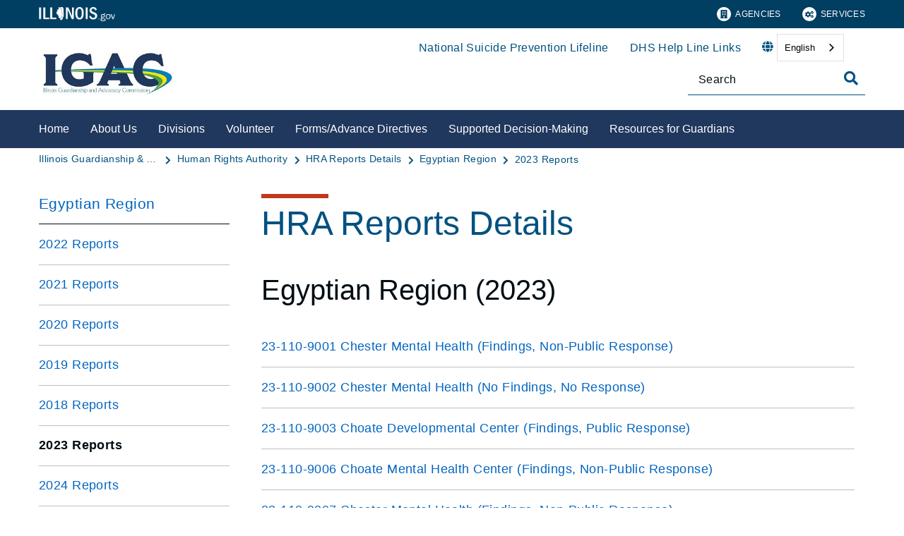

--- FILE ---
content_type: text/html;charset=utf-8
request_url: https://gac.illinois.gov/hra/hra-reports-details/egyptian-region/2023.html
body_size: 11137
content:

<!DOCTYPE HTML>
<html lang="en">
    <head>
   <meta charset="UTF-8"/>


<meta name="template" content="Left Navigation Page"/>
<meta name="viewport" content="width=device-width, initial-scale=1"/>
<meta http-equiv="Last-Modified" content="24-03-2023 06:13:09"/>

<meta http-equiv="X-UA-Compatible" content="ie=edge"/>

<!-- The Twitter meta tags-->
<meta name="twitter:card" content="summary"/>
<meta name="twitter:url" content="https://gac.illinois.gov/hra/hra-reports-details/egyptian-region/2023.html"/>
<meta name="twitter:title" content="2023 Reports "/>

<!-- The Open Graph meta tags -->
<meta property="og:url" content="https://gac.illinois.gov/hra/hra-reports-details/egyptian-region/2023.html"/>
<meta property="og:type" content="agency-left-navigation-page"/>
<meta property="og:title" content="2023 Reports "/>


<meta property="og:locale" content="en"/>

   <title>2023 Reports </title>
   <link rel="canonical" href="https://gac.illinois.gov/hra/hra-reports-details/egyptian-region/2023.html"/>
   <!--Preconnect and DNS-Prefetch to improve page load time. -->
<link rel="preconnect" href="//dpm.demdex.net"/>
<link rel="preconnect" href="//fast.stateofil.demdex.net"/>
<link rel="preconnect" href="//stateofil.demdex.net"/>
<link rel="preconnect" href="//stateofil.tt.omtrdc.net"/>
<link rel="preconnect" href="//smetrics.il.gov.sc.omtrdc.net"/>
<link rel="preconnect" href="//metrics.il.gov.sc.omtrdc.net"/>
<!--/Preconnect and DNS-Prefetch-->
   

   
	<script>
	var mode =  true;
	var servername = "";
	const headers = {};
    var name = htmlDecode("Guardianship &amp; Advocacy Commission:2023 Reports ");
    var pageName = htmlDecode("2023 Reports ");
    var siteSection1 = htmlDecode("Illinois Guardianship &amp; Advocacy Commission");
    var siteSection2 = htmlDecode("Human Rights Authority");
    var siteSection3 = htmlDecode("HRA Reports Details");
    var siteSection4 = htmlDecode("Egyptian Region");
	window.adobeDataLayer = window.adobeDataLayer || [];
	xmlhttp = new XMLHttpRequest();
	xmlhttp.open("HEAD", document.URL, true);
	xmlhttp.onreadystatechange = function() {
		if (xmlhttp.readyState == 4) {
			xmlhttp.getAllResponseHeaders().trim().split(/[\r\n]+/).map(value => value.split(/: /)).forEach(keyValue => {
			headers[keyValue[0].trim()] = keyValue[1].trim();
			});
		if (headers.hasOwnProperty("x-dispatcher")) {
			servername=headers["x-dispatcher"];
			window.adobeDataLayer.push({
				"event": "Page Loaded",
				"xdm": {
					"web": {
						"webPageDetails": {
							"server": servername
                            }
                        }
                    }
                });
			}    
		}
	}    
	xmlhttp.send();
	window.adobeDataLayer.push({
		"event": "Page Loaded",
		"xdm": {
			"web": {
				"webPageDetails": {
					"siteSection": "gac", //home is for the root directory
					"language": "en",
					"name": name, //name is [directory level 1]:[page title]
					"pageType": "agency-left-navigation-page", //the template name or id
					"server": servername,
					"pageName": pageName,
					"ErrorPage": "", // incase of 404 error page only
					"publishDate": "03/24/2023",
					"originalPublishDate": "01/16/2026",
					"errorCode": "",
					"contentType":"",
					"errorType": "",
				},
				"category": {
					"siteSection1": siteSection1,
					"siteSection2": siteSection2,
					"siteSection3": siteSection3,
					"siteSection4": siteSection4

				},
				"aem": {
					"environment": "prod",
					"authorVsPublish": "publish",
					"version": "6.5.21.0",
					"buildDate": "2025-10-22T17:56:48Z",
					"authorId": "anonymous",
					"previewMode": mode

				}
			}
		}
	});
	
	// Function to decode the encoded html String
	function htmlDecode(input) {
	    if (input) {
	        var doc = new DOMParser().parseFromString(input, "text/html");
	        return doc.documentElement.textContent;
	    } else {
	        return "";
	    }
	}

	</script>
   <script>
      //(function(g,b,d,f){(function(a,c,d){if(a){var e=b.createElement("style");e.id=c;e.innerHTML=d;a.appendChild(e)}})(b.getElementsByTagName("head")[0],"at-body-style",d);setTimeout(function(){var a=b.getElementsByTagName("head")[0];if(a){var c=b.getElementById("at-body-style");c&&a.removeChild(c)}},f)})(window,document,"body {opacity: 0 !important}",3E3);
   </script>

	
	   
	



	   


	   


	   


	   
	    <script src="//assets.adobedtm.com/c318d2739692/7710421a8ac1/launch-eae2ed0f1b30.min.js" async></script>
	   


   

    
    
<link rel="stylesheet" href="/etc.clientlibs/soi/components/content/v1/column-control/clientlibs.min.2ab879f828ba72e740aa98f5e369863a.css" type="text/css">
<link rel="stylesheet" href="/etc.clientlibs/soi/clientlibs/clientlib-base.min.c3650e3f6e621da09287c84cdbb73bc4.css" type="text/css">
<link rel="stylesheet" href="/etc.clientlibs/soi/clientlibs/clientlib-site.min.2451f6d09bef140b983959475731d579.css" type="text/css">



    
        
    
<link rel="stylesheet" href="/etc.clientlibs/soi/clientlibs/clientlib-theme-1.min.370e6718906fc9e7d4960168d7507e83.css" type="text/css">



    
    
    <!--
    THIS IS WHERE CUSTOM CODE GOES, BASED ON AGENCY PATH
    -->
    <!-- custom stylesheet linked -->
    <!-- Custom Agency Path: This containing page to agency page to dam address-->
    
        <link rel="stylesheet" href="/content/dam/soi/en/web/gac/resources/css/custom.css" type="text/css"/>
    
    <!-- custom stylesheet included -->   


   
    
    

    

    
    
    

   
   <link rel="shortcut icon" href="/content/dam/soi/en/web/coronavirus/images/icons/favicon.ico"/>
</head>
    <body class="agency-left-navigation-page page basicpage" id="agency-left-navigation-page-e2a7669e54" data-cmp-data-layer-enabled>
        <script>
          window.adobeDataLayer = window.adobeDataLayer || [];
          adobeDataLayer.push({
              page: JSON.parse("{\x22agency\u002Dleft\u002Dnavigation\u002Dpage\u002De2a7669e54\x22:{\x22@type\x22:\x22soi\/components\/structure\/agency\u002Dleft\u002Dnavigation\u002Dpage\x22,\x22repo:modifyDate\x22:\x222026\u002D01\u002D16T14:06:57Z\x22,\x22dc:title\x22:\x222023 Reports \x22,\x22xdm:template\x22:\x22\/conf\/soi\/settings\/wcm\/templates\/agency\u002Dleft\u002Dnavigation\u002Dpage\x22,\x22xdm:language\x22:\x22en\x22,\x22xdm:tags\x22:[],\x22repo:path\x22:\x22\/content\/soi\/gac\/en\/hra\/hra\u002Dreports\u002Ddetails\/egyptian\u002Dregion\/2023.html\x22}}"),
              event:'cmp:show',
              eventInfo: {
                  path: 'page.agency\u002Dleft\u002Dnavigation\u002Dpage\u002De2a7669e54'
              }
          });
        </script>
        
        
            

  <div class="cmp-page__skiptomaincontent">
 <a class="cmp-page__skiptomaincontent-link" href="#main">Skip to main content</a>
</div>

    




            



            <main class="soi-base">
   <div class="soi-container">
      <div class="template__placeholder template__placeholder--content">
         


<div class="aem-Grid aem-Grid--12 aem-Grid--default--12 ">
    
    <div class="experiencefragment container--full-width aem-GridColumn aem-GridColumn--default--12">
<div id="experiencefragment-c537a48acd" class="cmp-experiencefragment cmp-experiencefragment--global-header">


    
   <div class="cmp-container " style="height: auto;">
      <div class="cmp-container__mobile " style="height: auto;">
         


<div class="aem-Grid aem-Grid--12 aem-Grid--default--12 ">
    
    <div class="global-header aem-GridColumn--default--none aem-GridColumn aem-GridColumn--default--12 aem-GridColumn--offset--default--0">
   <header class="global-header logo class" id="logo">
      <div class="cmp-global-header">
         <div class="cmp-global-header__container">
            <a href="https://www.illinois.gov" class="cmp-global-header__logo">
            <img src="/content/dam/soi/en/web/global/images/logos/header-logo.svg" alt="Illinois.gov"/>
            </a>
            <ul class="cmp-global-header__nav">
               
                  <li class="cmp-global-header__nav-item">
                     <a class="cmp-global-header__nav-item-link undefined" href="https://www.illinois.gov/search-results.html?contentType=agency" aria-label="Agencies" target="_blank">
                     <img src="/content/dam/soi/en/web/global/images/icons/agency-icon.svg" alt=""/>
                     Agencies</a>
                  </li>
               
                  <li class="cmp-global-header__nav-item">
                     <a class="cmp-global-header__nav-item-link undefined" href="https://www.illinois.gov/search-results.html?contentType=service" aria-label="Services" target="_blank">
                     <img src="/content/dam/soi/en/web/global/images/icons/service-icon.svg" alt=""/>
                     Services</a>
                  </li>
               
            </ul>
         </div>
      </div>
   </header>


    
</div>
<div class="container responsivegrid aem-GridColumn aem-GridColumn--default--12">

    
   <div class="cmp-container " style="height: auto;">
      <div class="cmp-container__mobile " style="height: auto;">
         


<div class="aem-Grid aem-Grid--12 aem-Grid--default--12 ">
    
    
    
</div>

      </div>
   </div>

    
</div>

    
</div>

      </div>
   </div>

    
</div>

    
</div>
<div class="experiencefragment container--full-width aem-GridColumn aem-GridColumn--default--12">
<div id="experiencefragment-5da3ac5e3d" class="cmp-experiencefragment cmp-experiencefragment--global-alert">


    
   <div class="cmp-container " style="height: auto;background-color: rgba(127,127,127,0);">
      <div class="cmp-container__mobile " style="height: auto;background-color: rgba(127,127,127,0);">
         


<div class="aem-Grid aem-Grid--12 aem-Grid--default--12 ">
    
    <div class="global-alert aem-GridColumn--default--hide aem-GridColumn aem-GridColumn--default--12 aem-GridColumn--offset--default--0">

    
</div>

    
</div>

      </div>
   </div>

    
</div>

    
</div>
<div class="agency-header aem-GridColumn aem-GridColumn--default--12">
    



<div class="  agency-header--navigation-white-text">
   
   <!-- Set background color from color picker -->
   <div class="cmp-agency-header" style="background-color: #FFFFFF;" data-disable-sticky="false">
      <div class="container container--padding-left-right responsivegrid aem-GridColumn  aem-GridColumn--default--12 ">
         <div class="cmp-container">
            <div class="cmp-container__mobile">
               <div class="aem-Grid aem-Grid--12 aem-Grid--default--12 ">
                  <div class="cmp-agency-header__header">
                     <div class="cmp-agency-header__wrapper">
                        
                        <a href="/" class="cmp-agency-header__logo-link"> <img src="/content/dam/soi/en/web/gac/publishingimages/capture.jpg" alt="State of Illinois Guardianship &amp; Advocacy Commission" class="cmp-agency-header__logo"/>
                        </a>
                        
                        <div class="cmp-agency-header__links-search">
                           <div class="cmp-agency-header__links-desktop">
                              
                                 <a href="https://988lifeline.org/" target="blank" class="cmp-agency-header__links-desktop__item cmp-agency-header__links-desktop__item--link">National Suicide Prevention Lifeline</a>
                              
                                 <a href="https://www.dhs.state.il.us/page.aspx?item=123539" target="blank" class="cmp-agency-header__links-desktop__item cmp-agency-header__links-desktop__item--link">DHS Help Line Links</a>
                              
                              <div class="cmp-agency-header__links-desktop__item">
                                 
                                 <div class="translate weglot" weglot-api-key="wg_9cff6e302ff5e1ffa5fe9b57fba1942b0">                   
                                       <em class="fas fa-globe"></em>
                                       <div id="weglot-desktop">
                                       </div>                  
                                 </div>
                                 
                              </div>
                              <div class="cmp-agency-header__links-desktop__item">
                                 <div class="social-media-icons social-media-icons--dark">
                                    <div class="cmp-social-media-icons">
                                        
                                    </div>
                                 </div>
                              </div>
                           </div>
                           <div class="cmp-agency-header__search">
                              <div>
     <div class="search-input-row">
        <div class="search-input ">
            <div class="cmp-search-input" data-ajax-url="https://doit-web-content-management.ent.us-east4.gcp.elastic-cloud.com/api/as/v1/engines/{index}/query_suggestion" data-search-page="https://gac.illinois.gov/search-results.html" data-agency="gac" data-engine-key="search-6vsm2asko372xhcp4ttjjm1e" data-suggestions-limit="4" data-engine-key-crawler="search-6vsm2asko372xhcp4ttjjm1e" data-page-type="gac" data-searchbar-filters="title" data-engines="[{&#34;name&#34;:&#34;igac-main&#34;,&#34;label&#34;:&#34;This Site&#34;,&#34;isDefault&#34;:&#34;true&#34;},{&#34;name&#34;:&#34;soi-allproperties&#34;,&#34;label&#34;:&#34;All Illinois.gov sites&#34;,&#34;isDefault&#34;:&#34;false&#34;}]">
                <input type="text" placeholder="Search" aria-label="Search" class="cmp-search-input__search-input"/>
                <a href="#" class="cmp-search-input__search-icon" aria-label="Toggle Search">
                    <i class="fas fa-search cmp-search-input__search-icon__search" aria-hidden="true"></i>
                    <i class="fas fa-times cmp-search-input__search-icon__close" aria-hidden="true"></i>
                </a>
                <div class="cmp-search-input__suggestion" data-template-id="search-input-suggestion-1"></div>
            </div>
            <script id="search-input-suggestion-1" type="text/x-handlebars-template">
                {{#if values.length}}
                <ul class="cmp-search-input__dropdown">
                    {{#each values}}
                        {{#ifLess @index ../limit}}
                            <li class="cmp-search-input__dropdown-item">
                                <a href="{{../../searchPage}}?q={{convertAnd ../this.suggestion}}" class="cmp-search-input__dropdown-item-link">{{../this.suggestion}}</a>
                            </li>
                        {{/ifLess}}
                    {{/each}}
                </ul>
                {{/if}}
            </script>
        </div>
        <div class="cmp-options-wrap" data-template-id="option-template-id"></div>
        <script id="option-template-id" type="text/x-handlebars-template">
            {{#if options.length}}
            <div class="options">
                <fieldset class="cmp-form-options cmp-form-options--drop-down">
                    <label class="cmp-form-options__label" for="searchInSelect">Search In</label>
                    <select class="cmp-form-options__field cmp-form-options__field--drop-down" name="searchIn" id="searchInSelect" aria-label="Search In">
                        {{#each options}}
                            <option value="{{this.name}}" {{#ifEquals this.isDefault 'true' }} selected aria-selected="true" {{else}} aria-selected="false" {{/ifEquals}}>{{this.label}}</option>
                        {{/each}}
                    </select>
                </fieldset>
            </div>
            {{/if}}
        </script>
    </div>


    
</div>
                           </div>
                        </div>
                        <div class="cmp-agency-header__mobile-icons">
                           <a href="#" aria-label="Agency header search" class="cmp-agency-header__mobile-search">
                              <em class="fas fa-search" aria-hidden="true"></em>
                           </a>
                           <button class="cmp-agency-header__mobile-nav" aria-label="Expand site navigation">
                            <em class="fas fa-bars cmp-agency-header__mobile-nav__nav" aria-hidden="true"></em>
                            <em class="fas fa-times cmp-agency-header__mobile-nav__close" aria-hidden="true"></em>
                           </button>
                        </div>
                     </div>
                  </div>
               </div>
            </div>
         </div>
      </div>
      <div class="header-navigation " style="background-color: #20385e;">
         <div class="container container--header-navigation responsivegrid aem-GridColumn  aem-GridColumn--default--12 " style="border-top: 1px solid #FFFFFF">
            <div class="cmp-container">
               <div class="cmp-container__mobile">
                  <div class="aem-Grid aem-Grid--12 aem-Grid--default--12 ">
                     <nav class="cmp-header-navigation" itemtype="http://schema.org/SiteNavigationElement">
                        <ul class="cmp-header-navigation__group cmp-header-navigation__group--main">
                           
                              <li class="cmp-header-navigation__item cmp-header-navigation__item--expand-on-hover cmp-header-navigation__dropdown cmp-header-navigation__item--level-0">
                                 <span class="cmp-header-navigation__dropdown-wrapper">
                                    <a class="cmp-header-navigation__item-link cmp-header-navigation__dropdown-text" href="/" aria-label="Home">Home</a>
                                    <button class="cmp-header-navigation__dropdown-arrow" aria-label="Home" aria-expanded="false"></button>
                                 </span>
                                 
                              </li>
                           
                              <li class="cmp-header-navigation__item cmp-header-navigation__item--expand-on-hover cmp-header-navigation__dropdown cmp-header-navigation__item--level-0">
                                 <span class="cmp-header-navigation__dropdown-wrapper">
                                    <a class="cmp-header-navigation__item-link cmp-header-navigation__dropdown-text" href="/aboutus.html" aria-label="About Us">About Us</a>
                                    <button class="cmp-header-navigation__dropdown-arrow" aria-label="About Us" aria-expanded="false"></button>
                                 </span>
                                 <ul class="cmp-header-navigation__group cmp-header-navigation__subnav">
                                    
                                       <li class="cmp-header-navigation__item cmp-header-navigation__item--level-1">
                                          <a class="cmp-header-navigation__item-link" href="/aboutus/meet-the-commissioners.html" aria-label="Meet The Commissioners">Meet The Commissioners</a>
                                       </li>
                                    
                                       <li class="cmp-header-navigation__item cmp-header-navigation__item--level-1">
                                          <a class="cmp-header-navigation__item-link" href="/aboutus/executive-management-team.html" aria-label="Executive Management Team">Executive Management Team</a>
                                       </li>
                                    
                                       <li class="cmp-header-navigation__item cmp-header-navigation__item--level-1">
                                          <a class="cmp-header-navigation__item-link" href="/aboutus/regional-offices.html" aria-label="Regional Offices">Regional Offices</a>
                                       </li>
                                    
                                       <li class="cmp-header-navigation__item cmp-header-navigation__item--level-1">
                                          <a class="cmp-header-navigation__item-link" href="/aboutus/employment-opportunities.html" aria-label="Employment Opportunities">Employment Opportunities</a>
                                       </li>
                                    
                                       <li class="cmp-header-navigation__item cmp-header-navigation__item--level-1">
                                          <a class="cmp-header-navigation__item-link" href="/press/commissionmeetings.html" aria-label="Commission Meetings">Commission Meetings</a>
                                       </li>
                                    
                                       <li class="cmp-header-navigation__item cmp-header-navigation__item--level-1">
                                          <a class="cmp-header-navigation__item-link" href="/aboutus/statute.html" aria-label="Statute">Statute</a>
                                       </li>
                                    
                                       <li class="cmp-header-navigation__item cmp-header-navigation__item--level-1">
                                          <a class="cmp-header-navigation__item-link" href="/aboutus/legislation.html" aria-label="Legislation">Legislation</a>
                                       </li>
                                    
                                       <li class="cmp-header-navigation__item cmp-header-navigation__item--level-1">
                                          <a class="cmp-header-navigation__item-link" href="/aboutus/podcast.html" aria-label="Podcast">Podcast</a>
                                       </li>
                                    
                                 </ul>
                              </li>
                           
                              <li class="cmp-header-navigation__item cmp-header-navigation__item--expand-on-hover cmp-header-navigation__dropdown cmp-header-navigation__item--level-0">
                                 <span class="cmp-header-navigation__dropdown-wrapper">
                                    <a class="cmp-header-navigation__item-link cmp-header-navigation__dropdown-text" href="/divisions.html" aria-label="Divisions">Divisions</a>
                                    <button class="cmp-header-navigation__dropdown-arrow" aria-label="Divisions" aria-expanded="false"></button>
                                 </span>
                                 <ul class="cmp-header-navigation__group cmp-header-navigation__subnav">
                                    
                                       <li class="cmp-header-navigation__item cmp-header-navigation__item--level-1">
                                          <a class="cmp-header-navigation__item-link" href="/osg.html" aria-label="Office of State Guardian">Office of State Guardian</a>
                                       </li>
                                    
                                       <li class="cmp-header-navigation__item cmp-header-navigation__item--level-1">
                                          <a class="cmp-header-navigation__item-link" href="/las.html" aria-label="Legal Advocacy Service">Legal Advocacy Service</a>
                                       </li>
                                    
                                       <li class="cmp-header-navigation__item cmp-header-navigation__item--level-1">
                                          <a class="cmp-header-navigation__item-link" href="/hra.html" aria-label="Human Rights Authority">Human Rights Authority</a>
                                       </li>
                                    
                                       <li class="cmp-header-navigation__item cmp-header-navigation__item--level-1">
                                          <a class="cmp-header-navigation__item-link" href="/sped.html" aria-label="Special Education Initiative">Special Education Initiative</a>
                                       </li>
                                    
                                 </ul>
                              </li>
                           
                              <li class="cmp-header-navigation__item cmp-header-navigation__item--expand-on-hover cmp-header-navigation__dropdown cmp-header-navigation__item--level-0">
                                 <span class="cmp-header-navigation__dropdown-wrapper">
                                    <a class="cmp-header-navigation__item-link cmp-header-navigation__dropdown-text" href="/hra/volunteers.html" aria-label="Volunteer">Volunteer</a>
                                    <button class="cmp-header-navigation__dropdown-arrow" aria-label="Volunteer" aria-expanded="false"></button>
                                 </span>
                                 <ul class="cmp-header-navigation__group cmp-header-navigation__subnav">
                                    
                                       <li class="cmp-header-navigation__item cmp-header-navigation__item--level-1">
                                          <a class="cmp-header-navigation__item-link" href="https://gac.illinois.gov/hra/volunteers.html" aria-label="Human Rights Authority Volunteer" target="blank">Human Rights Authority Volunteer</a>
                                       </li>
                                    
                                 </ul>
                              </li>
                           
                              <li class="cmp-header-navigation__item cmp-header-navigation__item--expand-on-hover cmp-header-navigation__dropdown cmp-header-navigation__item--level-0">
                                 <span class="cmp-header-navigation__dropdown-wrapper">
                                    <a class="cmp-header-navigation__item-link cmp-header-navigation__dropdown-text" href="/forms.html" aria-label="Forms/Advance Directives">Forms/Advance Directives</a>
                                    <button class="cmp-header-navigation__dropdown-arrow" aria-label="Forms/Advance Directives" aria-expanded="false"></button>
                                 </span>
                                 <ul class="cmp-header-navigation__group cmp-header-navigation__subnav">
                                    
                                       <li class="cmp-header-navigation__item cmp-header-navigation__item--level-1">
                                          <a class="cmp-header-navigation__item-link" href="/forms.html#advancedirectives" aria-label="Advance Directives">Advance Directives</a>
                                       </li>
                                    
                                       <li class="cmp-header-navigation__item cmp-header-navigation__item--level-1">
                                          <a class="cmp-header-navigation__item-link" href="/forms.html" aria-label="Forms">Forms</a>
                                       </li>
                                    
                                       <li class="cmp-header-navigation__item cmp-header-navigation__item--level-1">
                                          <a class="cmp-header-navigation__item-link" href="/forms.html#guardian" aria-label="Guardian of a Person">Guardian of a Person</a>
                                       </li>
                                    
                                       <li class="cmp-header-navigation__item cmp-header-navigation__item--level-1">
                                          <a class="cmp-header-navigation__item-link" href="/forms.html#probateforms" aria-label="Probate Forms">Probate Forms</a>
                                       </li>
                                    
                                 </ul>
                              </li>
                           
                              <li class="cmp-header-navigation__item cmp-header-navigation__item--expand-on-hover cmp-header-navigation__dropdown cmp-header-navigation__item--level-0">
                                 <span class="cmp-header-navigation__dropdown-wrapper">
                                    <a class="cmp-header-navigation__item-link cmp-header-navigation__dropdown-text" href="/supported-decision-making.html" aria-label="Supported Decision-Making">Supported Decision-Making</a>
                                    <button class="cmp-header-navigation__dropdown-arrow" aria-label="Supported Decision-Making" aria-expanded="false"></button>
                                 </span>
                                 <ul class="cmp-header-navigation__group cmp-header-navigation__subnav">
                                    
                                       <li class="cmp-header-navigation__item cmp-header-navigation__item--level-1">
                                          <a class="cmp-header-navigation__item-link" href="/supported-decision-making.html" aria-label="Supported Decision-Making">Supported Decision-Making</a>
                                       </li>
                                    
                                 </ul>
                              </li>
                           
                              <li class="cmp-header-navigation__item cmp-header-navigation__item--expand-on-hover cmp-header-navigation__dropdown cmp-header-navigation__item--level-0">
                                 <span class="cmp-header-navigation__dropdown-wrapper">
                                    <a class="cmp-header-navigation__item-link cmp-header-navigation__dropdown-text" href="/resourcesforguardians.html" aria-label="Resources for Guardians">Resources for Guardians</a>
                                    <button class="cmp-header-navigation__dropdown-arrow" aria-label="Resources for Guardians" aria-expanded="false"></button>
                                 </span>
                                 
                              </li>
                           
                        </ul>
                        <div class="cmp-header-navigation__group cmp-header-navigation__item cmp-header-navigation__group--desktop-only">
                           <div class="cmp-header-navigation__dropdown cmp-header-navigation__more-dropdown">
                              <span class="cmp-header-navigation__dropdown-wrapper">
                                 <button class="cmp-header-navigation__item-link cmp-header-navigation__more-dropdown-text cmp-header-navigation__dropdown-text">
                                    More
                                    <span class="cmp-header-navigation__dropdown-arrow" aria-expanded="false" aria-label="More"></span>
                                 </button>
                              </span>
                              <ul class="cmp-header-navigation__group cmp-header-navigation__subnav">
                              </ul>
                           </div>
                        </div>
                        <ul class="cmp-header-navigation__group cmp-header-navigation__group--mobile-only">
                           
                              <li class="cmp-header-navigation__item">
                                 <a target="blank" href="https://988lifeline.org/" class="cmp-header-navigation__item-link">National Suicide Prevention Lifeline</a>
                              </li>
                           
                              <li class="cmp-header-navigation__item">
                                 <a target="blank" href="https://www.dhs.state.il.us/page.aspx?item=123539" class="cmp-header-navigation__item-link">DHS Help Line Links</a>
                              </li>
                           
                           <li class="cmp-header-navigation__item cmp-header-navigation__translate">
                              <div class="cmp-header-navigation__item-link">
                                 
                                 <div class="translate weglot" weglot-api-key="wg_9cff6e302ff5e1ffa5fe9b57fba1942b0">
                                       <em class="fas fa-globe"></em>
                                       <div id="weglot-mobile">
                                       </div>
                                 </div>
                                 
                              </div>
                           </li>
                           
                        </ul>
                     </nav>
                  </div>
               </div>
            </div>
         </div>
      </div>
   </div>
</div>
<script defer type="text/javascript" src="https://cdn.weglot.us/weglot.min.js"></script></div>
<div class="container responsivegrid aem-GridColumn aem-GridColumn--default--12">

    
   <div class="cmp-container " style="height: auto;">
      <div class="cmp-container__mobile " style="height: auto;">
         


<div class="aem-Grid aem-Grid--12 aem-Grid--default--12 ">
    
    <div class="breadcrumb aem-GridColumn aem-GridColumn--default--12"><div>
   <nav class="container--full-width cmp-breadcrumb " aria-label="Breadcrumb" data-cmp-data-layer="{&#34;breadcrumb-67c51f3685&#34;:{&#34;@type&#34;:&#34;soi/components/navigation/v1/breadcrumb&#34;,&#34;repo:modifyDate&#34;:&#34;2022-08-09T12:06:17Z&#34;}}">
      <ol class="cmp-breadcrumb__list" itemscope itemtype="http://schema.org/BreadcrumbList">
         <li class="cmp-breadcrumb__item" itemprop="itemListElement" itemscope itemtype="http://schema.org/ListItem">
            <a href="/" class="cmp-breadcrumb__item-link" itemprop="item" data-cmp-clickable aria-label="Illinois Guardianship &amp; Advocacy Commission">
            <span itemprop="name">Illinois Guardianship &amp; Advocacy Commission</span>
            </a>
            <meta itemprop="position" content="1"/>
         </li>
      
         <li class="cmp-breadcrumb__item" itemprop="itemListElement" itemscope itemtype="http://schema.org/ListItem">
            <a href="/hra.html" class="cmp-breadcrumb__item-link" itemprop="item" data-cmp-clickable aria-label="Human Rights Authority">
            <span itemprop="name">Human Rights Authority</span>
            </a>
            <meta itemprop="position" content="2"/>
         </li>
      
         <li class="cmp-breadcrumb__item" itemprop="itemListElement" itemscope itemtype="http://schema.org/ListItem">
            <a href="/hra/hra-reports-details.html" class="cmp-breadcrumb__item-link" itemprop="item" data-cmp-clickable aria-label="HRA Reports Details">
            <span itemprop="name">HRA Reports Details</span>
            </a>
            <meta itemprop="position" content="3"/>
         </li>
      
         <li class="cmp-breadcrumb__item" itemprop="itemListElement" itemscope itemtype="http://schema.org/ListItem">
            <a href="/hra/hra-reports-details/egyptian-region.html" class="cmp-breadcrumb__item-link" itemprop="item" data-cmp-clickable aria-label="Egyptian Region">
            <span itemprop="name">Egyptian Region</span>
            </a>
            <meta itemprop="position" content="4"/>
         </li>
      
         <li class="cmp-breadcrumb__item cmp-breadcrumb__item--active" itemprop="itemListElement" itemscope itemtype="http://schema.org/ListItem">
            <a href="/hra/hra-reports-details/egyptian-region/2023.html" class="cmp-breadcrumb__item-link" itemprop="item" data-cmp-clickable aria-label="2023 Reports " aria-current="page">
            <span itemprop="name">2023 Reports </span>
            </a>
            <meta itemprop="position" content="5"/>
         </li>
      </ol>
   </nav>
</div>

    
</div>
<div class="spacer spacer--bg aem-GridColumn aem-GridColumn--default--12">
    <div class="cmp-spacer"></div>


    

</div>
<div class="container responsivegrid container--max-width aem-GridColumn aem-GridColumn--default--12">

    
   <div class="cmp-container " style="height: auto;">
      <div class="cmp-container__mobile " style="height: auto;">
         


<div class="aem-Grid aem-Grid--12 aem-Grid--default--12 aem-Grid--phone--12 ">
    
    <div class="side-navigation navigation aem-GridColumn--default--none aem-GridColumn--phone--12 aem-GridColumn--phone--newline aem-GridColumn aem-GridColumn--offset--phone--0 aem-GridColumn--default--3 aem-GridColumn--offset--default--0"><nav class="cmp-navigation " role="navigation" aria-label="2020 Reports" itemscope itemtype="http://schema.org/SiteNavigationElement" data-cmp-data-layer="{&#34;side-navigation-4c6d761be7&#34;:{&#34;@type&#34;:&#34;soi/components/navigation/v1/side-navigation&#34;,&#34;repo:modifyDate&#34;:&#34;2022-08-03T09:56:36Z&#34;}}">
   <div class="cmp-navigation__title cmp-navigation__title--heading">
      <p>
         <a href="/hra/hra-reports-details/egyptian-region.html" aria-label="Egyptian Region">
            Egyptian Region</a>
      </p>
      <button class="cmp-navigation__button cmp-navigation__button--header" aria-expanded="false" aria-label="Egyptian Region"></button>
   </div>
   
    <ul class="cmp-navigation__group">
        
    <li class="cmp-navigation__item cmp-navigation__item--level-0">
        
   
      <div class="cmp-navigation__title">
         <a href="/hra/hra-reports-details/egyptian-region/2022.html" title="2022 Reports " class="cmp-navigation__item-link">2022 Reports </a>
         <button class="cmp-navigation__button" aria-expanded="false" aria-label="2022 Reports "></button>
      </div>
   

        
    </li>

    
        
    <li class="cmp-navigation__item cmp-navigation__item--level-0">
        
   
      <div class="cmp-navigation__title">
         <a href="/hra/hra-reports-details/egyptian-region/2021.html" title="2021 Reports" class="cmp-navigation__item-link">2021 Reports</a>
         <button class="cmp-navigation__button" aria-expanded="false" aria-label="2021 Reports"></button>
      </div>
   

        
    </li>

    
        
    <li class="cmp-navigation__item cmp-navigation__item--level-0">
        
   
      <div class="cmp-navigation__title">
         <a href="/hra/hra-reports-details/egyptian-region/2020.html" title="2020 Reports" class="cmp-navigation__item-link">2020 Reports</a>
         <button class="cmp-navigation__button" aria-expanded="false" aria-label="2020 Reports"></button>
      </div>
   

        
    </li>

    
        
    <li class="cmp-navigation__item cmp-navigation__item--level-0">
        
   
      <div class="cmp-navigation__title">
         <a href="/hra/hra-reports-details/egyptian-region/2019.html" title="2019 Reports " class="cmp-navigation__item-link">2019 Reports </a>
         <button class="cmp-navigation__button" aria-expanded="false" aria-label="2019 Reports "></button>
      </div>
   

        
    </li>

    
        
    <li class="cmp-navigation__item cmp-navigation__item--level-0">
        
   
      <div class="cmp-navigation__title">
         <a href="/hra/hra-reports-details/egyptian-region/2018.html" title="2018 Reports" class="cmp-navigation__item-link">2018 Reports</a>
         <button class="cmp-navigation__button" aria-expanded="false" aria-label="2018 Reports"></button>
      </div>
   

        
    </li>

    
        
    <li class="cmp-navigation__item cmp-navigation__item--level-0 cmp-navigation__item--active">
        
   
      <div class="cmp-navigation__title">
         <a href="/hra/hra-reports-details/egyptian-region/2023.html" title="2023 Reports " aria-current="page" class="cmp-navigation__item-link">2023 Reports </a>
         <button class="cmp-navigation__button" aria-expanded="false" aria-label="2023 Reports "></button>
      </div>
   

        
    </li>

    
        
    <li class="cmp-navigation__item cmp-navigation__item--level-0">
        
   
      <div class="cmp-navigation__title">
         <a href="/hra/hra-reports-details/egyptian-region/2024.html" title="2024 Reports " class="cmp-navigation__item-link">2024 Reports </a>
         <button class="cmp-navigation__button" aria-expanded="false" aria-label="2024 Reports "></button>
      </div>
   

        
    </li>

    
        
    <li class="cmp-navigation__item cmp-navigation__item--level-0">
        
   
      <div class="cmp-navigation__title">
         <a href="/hra/hra-reports-details/egyptian-region/2025.html" title="2025 Reports " class="cmp-navigation__item-link">2025 Reports </a>
         <button class="cmp-navigation__button" aria-expanded="false" aria-label="2025 Reports "></button>
      </div>
   

        
    </li>

    </ul>

</nav>

    
</div>
<div class="container responsivegrid container-padding-left-right aem-GridColumn--default--none aem-GridColumn--phone--12 aem-GridColumn--default--9 aem-GridColumn--phone--newline aem-GridColumn aem-GridColumn--offset--phone--0 aem-GridColumn--offset--default--0">

    
   <div class="cmp-container " style="height: auto;">
      <div class="cmp-container__mobile " style="height: auto;">
         


<div class="aem-Grid aem-Grid--9 aem-Grid--default--9 aem-Grid--phone--12 ">
    
    <div class="title aem-GridColumn--phone--12 aem-GridColumn--default--9 aem-GridColumn">
<div data-cmp-data-layer="{&#34;title-dfca0b4a96&#34;:{&#34;@type&#34;:&#34;soi/components/content/v1/title&#34;,&#34;repo:modifyDate&#34;:&#34;2022-08-03T12:47:18Z&#34;,&#34;dc:title&#34;:&#34; HRA Reports Details&#34;}}" id="title-dfca0b4a96" class="cmp-title ">
    <h1 class="cmp-title__text">  HRA Reports Details</h1>
</div>

    

</div>
<div class="spacer spacer--bg aem-GridColumn--phone--12 aem-GridColumn--default--9 aem-GridColumn">
    <div class="cmp-spacer"></div>


    

</div>
<div class="title aem-GridColumn--phone--12 aem-GridColumn--default--9 aem-GridColumn">
<div data-cmp-data-layer="{&#34;title-c077b1a91f&#34;:{&#34;@type&#34;:&#34;soi/components/content/v1/title&#34;,&#34;repo:modifyDate&#34;:&#34;2023-03-24T18:12:55Z&#34;,&#34;dc:title&#34;:&#34;Egyptian Region (2023)&#34;}}" id="title-c077b1a91f" class="cmp-title ">
    <h2 class="cmp-title__text"> Egyptian Region (2023)</h2>
</div>

    

</div>
<div class="spacer spacer--bg aem-GridColumn--phone--12 aem-GridColumn--default--9 aem-GridColumn">
    <div class="cmp-spacer"></div>


    

</div>
<div class="list list--separator aem-GridColumn--phone--12 aem-GridColumn--default--9 aem-GridColumn">

    <div class="list--wrapper " data-api-url="/content/soi/gac/en/hra/hra-reports-details/egyptian-region/2023/jcr:content/responsivegrid/container/container_293684588/container/list.model.json">
    <div class="cmp-list-search-input" style="display: none;">
    <input type="text" placeholder="Search" aria-label="Search" class="cmp-list-search-input__search-input"/>
    <a href="#" class="cmp-list-search-input__search-icon" aria-label="Toggle Search">
        <em class="fas fa-search cmp-list-search-input__search-icon__search" aria-hidden="true"></em>
        <em class="fas fa-times cmp-list-search-input__search-icon__close" aria-hidden="true"></em>
    </a>
</div>
<div class="list-sort__row" style="display: none;">
    <div class="options list-sort__row__dropdown-section">
        <fieldset class="cmp-form-options cmp-form-options--drop-down">
            <legend class="cmp-form-options__legend">&nbsp</legend>
            <label class="cmp-form-options__label" for="sortBy">Sort By</label>
            <select class="cmp-form-options__field cmp-form-options__field--drop-down" name="sortBy" id="sortBy" aria-label="Sort By">
       			<option value="il:assetDate">Asset Date</option>
            
       			<option value="il:meetingDate">Meeting Date</option>
            
       			<option value="il:reportDate">Report Date</option>
            
       			<option value="il:revisionDate">Revision Date</option>
            
       			<option value="rank">Most Popular</option>
            
       			<option value="title">Title</option>
            </select>
        </fieldset>
    </div>
    <div class="options list-sort__row__checkbox-section">
        <fieldset class="cmp-form-options cmp-form-options--checkbox ">
            <legend class="cmp-form-options__legend">&nbsp</legend>
            <label class="cmp-form-options__field-label">
                <input class="cmp-form-options__field cmp-form-options__field--checkbox" name="sortOrder" type="checkbox"/>
                <span class="cmp-form-options__field-description">Display in Descending Order</span>
            </label>
        </fieldset>
    </div>
</div>
<div class="list-filters-template" data-template-id="list-filters-template-id"></div>
<div class="list-template" data-template-id="list-component-template"></div>

<script id="list-filters-template-id" type="text/x-handlebars-template">
<div class="cmp-list-accordion accordion" style="display: block;">
    <div id="accordion-bfe8f2a91b" class="cmp-accordion" data-cmp-is="accordion" data-placeholder-text="false">
        <div class="cmp-accordion__item" data-cmp-expanded data-cmp-hook-accordion="item" id="accordion-bfe8f2a91b-item-19be3d0aa6">
            <h3 class="cmp-accordion__header">
            <button id="accordion-bfe8f2a91b-item-19be3d0aa6-button" class="cmp-accordion__button"
                aria-controls="accordion-bfe8f2a91b-item-19be3d0aa6-panel" data-cmp-hook-accordion="button"
                aria-expanded="true">
                <span class="cmp-accordion__title">Filter</span>
                <span class="cmp-accordion__icon"></span>
            </button>
            </h3>
            <div data-cmp-hook-accordion="panel" id="accordion-bfe8f2a91b-item-19be3d0aa6-panel"
            class="cmp-accordion__panel" role="region"
            aria-labelledby="accordion-bfe8f2a91b-item-19be3d0aa6-button" aria-hidden="false">
                <div class="responsivegrid">
                <div class="cmp-list-accordion-filter">
                {{#each filtersData}}
                    {{#if (eq elementType "number")}}
                        <div class="row control cmp-list-accordion-filter-element cmp-list-accordion-filter-range">
                            <div class="col-6 cmp-form-text cmp-list-accordion-filter-range-min">
                                <label class="cmp-form-text__label" for="{{this.elementKey}}">{{ this.elementTitle }} (Min)</label>
                                <input type="number" aria-label="{{ this.elementTitle }} Min Label" id="range-min-{{this.elementKey}}"
                                        class="cmp-form-text--input" autocomplete="off"/>
                            </div>
                            <div class="col-6 cmp-form-text">
                                <label class="cmp-form-text__label" for="{{this.elementKey}}">{{ this.elementTitle }} (Max)</label>
                                <input type="number" aria-label="{{ this.elementTitle }} Max Label" id="range-max-{{this.elementKey}}"
                                        class="cmp-form-text--input" autocomplete="off"/>
                            </div>
                            <div class="cmp-list-accordion-filter-error" id="range-{{this.elementKey}}-error">Max must be greater than the Min</div>
                        </div>                            
                    {{else if (eq elementType "date")}}
                        <div class="events-search__header cmp-list-accordion-filter-element">
                            <div class="button-group events-search__header-date">
                                <label for="start-date-{{removeColon elementKey}}">{{ this.elementTitle }} (Start)</label>
                                <input name="events-search__start-date" class="header-date__input" id="start-date-{{removeColon elementKey}}" data-toggle="datepicker" autocomplete="off" type="text" placeholder="mm/dd/yyyy">
                            </div>
                            <div class="button-group events-search__header-date">
                                <label for="end-date-{{removeColon elementKey}}">{{ this.elementTitle }} (End)</label>
                                <input name="events-search__end-date" class="header-date__input" id="end-date-{{removeColon elementKey}}" data-toggle="datepicker" autocomplete="off" type="text" placeholder="mm/dd/yyyy">
                            </div>
                            <div class="cmp-list-accordion-filter-error" id="date-{{elementKey}}-error">End date must be greater than start date</div>
                        </div>
                    {{else}}
                        <span class="cmp-list-accordion-filter-element">
                            <fieldset class="cmp-form-options cmp-form-options--drop-down">
                                <label class="cmp-form-options__label" for="{{elementKey}}">{{elementTitle}}</label>
                                <select class="cmp-form-options__field cmp-form-options__field--drop-down" name="{{elementTitle}}" id="{{elementKey}}" aria-label="{{elementTitle}}">
                                    <option value="All" selected>All</option>
                                    {{#each this.options}}
                                        <option value="{{this}}">{{this}}</option>
                                    {{/each}}
                                </select>
                            </fieldset>
                        </span>
                    {{/if}}
                {{/each}}
                <div class="cmp-list-accordion__btn_section cmp-list-accordion-filter-element">
                    <div class="button">
                        <button class="cmp-button cmp-list-accordion__btn-apply" aria-label="Apply Filter">
                            <span class="cmp-button__text">Apply Filter</span>
                        </button>
                    </div>
                    <div class="button button--white">
                        <button class="cmp-button cmp-list-accordion__btn-clear" aria-label="Clear Filter">
                            <span class="cmp-button__text">Clear Filter</span>
                        </button>
                    </div>
                </div>
            </div>
                </div>
            </div>
        </div>
    </div>
</div>
</script>
<script id="list-component-template" type="text/x-handlebars-template">
<div class="
{{#if @root.showImage}}
{{#ifEquals imageDisplayOptions "imageOnLeft"}}list--detail-img-left{{/ifEquals}}
{{#ifEquals imageDisplayOptions "imageOnBottom"}}list--detail-img-bottom{{/ifEquals}}
{{#ifEquals imageDisplayOptions "imageOnTop"}}list--detail-img-top{{/ifEquals}}
{{/if}}
{{#if @root.showDateAsIcon}}
list--date-icon
{{/if}}
{{#if @root.listItemBackGroundColor}}list--bgColor{{/if}}
{{#ifEquals contentDirection "horizontal"}}list--grid-horizontal{{/ifEquals}}
{{#ifEquals contentDirection ""}}list--grid-horizontal{{/ifEquals}}
{{#ifEquals contentDirection "vertical"}}list--grid-vertical{{/ifEquals}}
{{#ifEquals columnCount "twoColumns"}}list--2-col{{/ifEquals}}
{{#ifEquals columnCount "threeColumns"}}list--3-col{{/ifEquals}}
{{#ifEquals columnCount "fourColumns"}}list--4-col{{/ifEquals}}
{{#ifEquals @root.linkItemArea "titleAndDate"}}list--title-date-block{{/ifEquals}}            
{{#if displayLinkAsCTA}}list--cta-link{{/if}}">
{{#if groupBy.elementKey}}
<ul id="list-949c81eff0" class="cmp-list">
    {{#if (eq pageItems.length 0)}}
        <label class="error_message_wrapper">{{{@root.errorMessage}}}</label>
    {{/if}}
    {{#each pageItems}}
        <li class="cmp-list__item list--groupBy-wrapper">
            <{{@root.groupBy.headerStyling}} class="list--groupBy-title">{{this.group}}</{{@root.groupBy.headerStyling}}>
        <ul class="cmp-list">
            {{#each listItems}}
            {{#ifEquals @root.linkItemArea "entireListItem"}}
            <a class="cmp-list__item-link_section cmp-list__item-link" href="{{this.url}}" {{#if @root.openInNewTab}}target="_blank"{{/if}} data-cmp-clickable="">
            {{/ifEquals}}
            <li class="cmp-list__item" {{#if @root.listItemBackGroundColor}}style="background-color:{{@root.listItemBackGroundColor}}"{{/if}}>
                {{#if @root.showImage}}
                <figure>
                    <span class="cmp-list__item-bg-image lazyload" data-bg="{{#if this.thumbnailUrl}}{{this.thumbnailUrl}}{{else}}{{@root.defaultImageRef}}{{/if}}" aria-labelledby="{{this.title}}"></span>
                    <!--<img loading="lazy" class="cmp-list__item-image" src="`+context.imgSrc+`" alt="`+context.title+`" />-->
                </figure>
                {{/if}}
                {{#if @root.showDateAsIcon}}
                    <div class="cmp-news-feed__event-date-container">
                        <div class="cmp-news-feed__event-date">
                            <span class="cmp-news-feed__event-date__month">{{momentFormat this.parsedDate "MMM"}}</span>
                            <span class="cmp-news-feed__event-date__day">{{momentFormat this.parsedDate "D"}}</span>
                            <span class="cmp-news-feed__event-date__year">{{momentFormat this.parsedDate "YYYY"}}</span>
                        </div>
                    </div>
                {{/if}}
                <article>
                    {{#ifEquals @root.linkItemArea "title"}}
                    <a class="cmp-list__item-link_section cmp-list__item-link" href="{{this.url}}" aria-label="{{this.title}}" {{#if @root.openInNewTab}}target="_blank"{{/if}} data-cmp-clickable="">
                        {{/ifEquals}}
                        {{#ifEquals @root.linkItemArea "titleAndDate"}}
                        <a class="cmp-list__item-link" href="{{this.url}}" aria-label="{{this.title}}" {{#if @root.openInNewTab}}target="_blank"{{/if}} data-cmp-clickable="">
                            {{/ifEquals}}
                            {{#if @root.showAssetIcon}}
                            <span class="cmp-list__item-file-icon">
                                {{#ifEquals this.mimeType 'pdf'}}
                                <em class="fas fa-file-pdf"></em>
                                {{/ifEquals}}

                                {{#ifEquals this.mimeType 'powerpoint'}}
                                <em class="fas fa-file-powerpoint"></em>
                                {{/ifEquals}}

                                {{#ifEquals this.mimeType 'text'}}
                                <em class="fas fa-file-alt"></em>
                                {{/ifEquals}}

                                {{#ifEquals this.mimeType 'word'}}
                                <em class="fas fa-file-word"></em>
                                {{/ifEquals}}

                                {{#ifEquals this.mimeType 'excel'}}
                                <em class="fas fa-file-excel"></em>
                                {{/ifEquals}}

                                {{#ifEquals this.mimeType 'spreadsheet'}}
                                <em class="fas fa-file-spreadsheet"></em>
                                {{/ifEquals}}
                            </span>
                            {{/if}} 
                            {{#if @root.showTitle}}
                            <span class="cmp-list__item-title">
                            {{this.title}}
                            {{#ifEquals @root.linkItemArea "title"}}
                              {{#if @root.displayLinkAsCTA}}
                                <span class="cmp-list__item-arrow-icon"></span>
                                {{/if}} 
                             {{/ifEquals}} 
                            </span>
                             {{/if}}                                      
                            {{#ifEquals @root.linkItemArea "title"}}
                        </a>
                        {{/ifEquals}}
                        {{#if (eq @root.showDateAsIcon false)}}
                        {{#if @root.showDate}}
                        {{#ifEquals @root.linkItemArea "titleAndDate"}}
                        {{#if this.date}}
                        <span> , </span>
                        {{/if}}
                        {{/ifEquals}}
                        <span class="cmp-list__item-date">{{this.date}}
                            {{#ifEquals @root.linkItemArea "titleAndDate"}}
                              {{#if @root.displayLinkAsCTA}}
                                <span class="cmp-list__item-arrow-icon"></span>
                                {{/if}} 
                             {{/ifEquals}}
                        </span> 
                        {{/if}}
                        {{/if}}
                        {{#ifEquals @root.linkItemArea "titleAndDate"}}
                    </a>
                    {{/ifEquals}}
                    {{#if @root.showDescription}}<span class="cmp-list__item-description">{{this.description}}</span>{{/if}}
                </article>
            </li>
            {{#ifEquals @root.linkItemArea "entireListItem"}}
    </a>
    {{/ifEquals}}
    {{/each}}
</ul>
</li>
{{/each}}
</ul>
{{/if}}
{{#unless groupBy.elementKey}}
<ul id="list-949c81eff0" class="cmp-list">
    {{#if (eq pageItems.length 0)}}
        <label class="error_message_wrapper">{{{@root.errorMessage}}}</label>
    {{/if}}
    {{#each pageItems}}
    {{#ifEquals @root.linkItemArea "entireListItem"}}
    <a class="cmp-list__item-link_section cmp-list__item-link" href="{{this.url}}" {{#if @root.openInNewTab}}target="_blank"{{/if}} data-cmp-clickable="">
        {{/ifEquals}}
        <li class="cmp-list__item" {{#if @root.listItemBackGroundColor}}style="background-color:{{@root.listItemBackGroundColor}}"{{/if}} >
        {{#if @root.showImage}}
        <figure>
            <span class="cmp-list__item-bg-image lazyload" data-bg="{{#if this.thumbnailUrl}}{{this.thumbnailUrl}}{{else}}{{@root.defaultImageRef}}{{/if}}" aria-labelledby="{{this.title}}"></span>
            <!--<img loading="lazy" class="cmp-list__item-image" src="`+context.listItems[i].imgSrc+`" alt="`+context.listItems[i].title+`" />-->
        </figure>
        {{/if}}
        {{#if @root.showDateAsIcon}}
            <div class="cmp-news-feed__event-date-container">
                <div class="cmp-news-feed__event-date">
                    <span class="cmp-news-feed__event-date__month">{{momentFormat this.parsedDate "MMM"}}</span>
                    <span class="cmp-news-feed__event-date__day">{{momentFormat this.parsedDate "D"}}</span>
                    <span class="cmp-news-feed__event-date__year">{{momentFormat this.parsedDate "YYYY"}}</span>
                </div>
            </div>
        {{/if}}
        <article>
            {{#ifEquals @root.linkItemArea "title"}}
            <a class="cmp-list__item-link_section cmp-list__item-link" href="{{this.url}}" aria-label="{{this.title}}" {{#if @root.openInNewTab}}target="_blank"{{/if}} data-cmp-clickable="">
                {{/ifEquals}}
                {{#ifEquals @root.linkItemArea "titleAndDate"}}
                <a class="cmp-list__item-link" href="{{this.url}}" aria-label="{{this.title}}" {{#if @root.openInNewTab}}target="_blank"{{/if}} data-cmp-clickable="">
                    {{/ifEquals}}
                    {{#if @root.showAssetIcon}}
                    <span class="cmp-list__item-file-icon">
                        {{#ifEquals this.mimeType 'pdf'}}
                        <em class="fas fa-file-pdf"></em>
                        {{/ifEquals}}

                        {{#ifEquals this.mimeType 'powerpoint'}}
                        <em class="fas fa-file-powerpoint"></em>
                        {{/ifEquals}}

                        {{#ifEquals this.mimeType 'text'}}
                        <em class="fas fa-file-alt"></em>
                        {{/ifEquals}}

                        {{#ifEquals this.mimeType 'word'}}
                        <em class="fas fa-file-word"></em>
                        {{/ifEquals}}

                        {{#ifEquals this.mimeType 'excel'}}
                        <em class="fas fa-file-excel"></em>
                        {{/ifEquals}}

                        {{#ifEquals this.mimeType 'spreadsheet'}}
                        <em class="fas fa-file-spreadsheet"></em>
                        {{/ifEquals}}
                    </span>
                    {{/if}} 
                    {{#if @root.showTitle}}
                    <span class="cmp-list__item-title">{{this.title}}
                    {{#ifEquals @root.linkItemArea "title"}}
                        {{#if @root.displayLinkAsCTA}}
                         <span class="cmp-list__item-arrow-icon"></span>
                      {{/if}} 
                    {{/ifEquals}} 
                    </span>
                    {{/if}}
                    {{#ifEquals @root.linkItemArea "title"}}
                </a>
                {{/ifEquals}}
                {{#if (eq @root.showDateAsIcon false)}}
                    {{#if @root.showDate}}
                    {{#ifEquals @root.linkItemArea "titleAndDate"}}
                    {{#if this.date}}
                    <span> , </span>
                    {{/if}}
                    {{/ifEquals}}
                    <span class="cmp-list__item-date">{{this.date}}
                        {{#ifEquals @root.linkItemArea "titleAndDate"}}
                            {{#if @root.displayLinkAsCTA}}
                                    <span class="cmp-list__item-arrow-icon"></span>
                            {{/if}} 
                        {{/ifEquals}} 
                    </span>
                    {{/if}}
                {{/if}}
                {{#ifEquals @root.linkItemArea "titleAndDate"}}
            </a>
            {{/ifEquals}}
            {{#if @root.showDescription}}<span class="cmp-list__item-description">{{this.description}}</span>{{/if}}
        </article>
        </li>
        {{#ifEquals @root.linkItemArea "entireListItem"}}
    </a>
    {{/ifEquals}}
    {{/each}}
</ul>
<!--/* Pagination Markup */-->
<div class="cmp-list__items-info-pagination">
    {{#if pages}}
    {{#ifNotEquals pages 1}}
    <div class="cmp-list__items-info">
        <p>{{inc firstIndex inc=1}} to {{inc firstIndex inc= pageItems.length}} of {{filteredLI.length}} records</p>
    </div>
    <div class="cmp-list__items-pagination">
        <a class="cmp-list__items-pagination__button cmp-list__items-pagination__button--prev
{{#ifEquals firstIndex 0}} cmp-list__items-pagination__button--disabled {{/ifEquals}}"
           {{#ifEquals firstIndex 0}} tabindex="-1" {{else}} tabindex="0" {{/ifEquals}}
        data-page="{{activePage}}" href="#">
        Previous
        </a>
        <span class="cmp-list__items-pagination__pages">
    {{#times pages}}
        {{#ifEquals @index (dec pages dec=1)}}
            {{#ifGreat pages 7}}
                {{#ifLess activePage (dec pages dec=4)}}
                <a class="cmp-list__items-pagination__button
                {{#ifEquals @index activePage}} cmp-list__items-pagination__button--current {{/ifEquals}}" data-page="{{inc @index inc=1}}"
                   {{#ifEquals @index activePage}} tabindex="-1" {{else}} tabindex="0" {{/ifEquals}} href="#">
                    ... {{inc @index inc=1}}
            </a>
            {{/ifLess}}
            {{/ifGreat}}
        {{/ifEquals}}

        {{#ifLess pages 8}}
            <a class="cmp-list__items-pagination__button
            {{#ifEquals @index ../activePage}} cmp-list__items-pagination__button--current {{/ifEquals}}" data-page="{{inc @index inc=1}}"
               {{#ifEquals @index activePage}} tabindex="-1" {{else}} tabindex="0" {{/ifEquals}} href="#">
                {{inc @index inc=1}}
            </a>
            {{/ifLess}}
        {{#ifGreat pages 7}}
            {{#ifLess activePage 5}}
                {{#ifLess @index 5}}
                    {{#ifNotEquals ../activePage 4}}
                        <a class="cmp-list__items-pagination__button
                        {{#ifEquals @index ../activePage}} cmp-list__items-pagination__button--current {{/ifEquals}}" data-page="{{inc @index inc=1}}"
                           {{#ifEquals @index ../activePage}} tabindex="-1" {{else}} tabindex="0" {{/ifEquals}} href="#">
                            {{inc @index inc=1}}
            </a>
            {{/ifNotEquals}}
                {{/ifLess}}
            {{/ifLess}}

            {{#ifGreat activePage (dec pages dec=6)}}
                {{#ifGreat @index (dec pages dec=6)}}
                    {{#ifNotEquals activePage (dec pages dec=5)}}
                        <a class="cmp-list__items-pagination__button
                        {{#ifEquals @index activePage}} cmp-list__items-pagination__button--current {{/ifEquals}}" data-page="{{inc @index inc=1}}"
                           {{#ifEquals @index activePage}} tabindex="-1" {{else}} tabindex="0" {{/ifEquals}} href="#">
                            {{inc @index inc=1}}
            </a>
            {{/ifNotEquals}}
                {{/ifGreat}}
            {{/ifGreat}}

            {{#ifLess activePage (dec pages dec=4)}}
                {{#ifGreat ../activePage 3}}
                    {{#ifNotEquals @index 0}}
                        {{#ifNotEquals @index (dec pages dec=1)}}
                            {{#ifGreat @index (dec ../activePage dec=3)}}
                                {{#ifLess @index (inc ../activePage inc=3)}}
                                    <a class="cmp-list__items-pagination__button
                                    {{#ifEquals @index ../activePage}} cmp-list__items-pagination__button--current {{/ifEquals}}" data-page="{{inc @index inc=1}}"
                                       {{#ifEquals @index ../activePage}} tabindex="-1" {{else}} tabindex="0" {{/ifEquals}} href="#">
                                        {{inc @index inc=1}}
            </a>
            {{/ifLess}}
                            {{/ifGreat}}
                        {{/ifNotEquals}}
                    {{/ifNotEquals}}
                {{/ifGreat}}
            {{/ifLess}}
        {{/ifGreat}}

        {{#ifEquals @index 0}}
            {{#ifGreat pages 7}}
                {{#ifGreat activePage 3}}
                <a class="cmp-list__items-pagination__button
                {{#ifEquals @index activePage}} cmp-list__items-pagination__button--current {{/ifEquals}}" data-page="{{inc @index inc=1}}"
                   {{#ifEquals @index activePage}} tabindex="-1" {{else}} tabindex="0" {{/ifEquals}} href="#">
                    {{inc @index inc=1}} ...
            </a>
            {{/ifGreat}}
            {{/ifGreat}}
        {{/ifEquals}}
    {{/times}}
</span>
        <a class="cmp-list__items-pagination__button cmp-list__items-pagination__button--next
{{#ifEquals pages (inc activePage inc=1)}} cmp-list__items-pagination__button--disabled {{/ifEquals}}"
           {{#ifEquals pages (inc activePage inc=1)}} tabindex="-1" {{else}} tabindex="0" {{/ifEquals}}
        data-page="{{inc activePage inc=2}}" data-test="{{activePage}}" href="#">
        Next
        </a>
    </div>
    {{/ifNotEquals}}
    {{/if}}
</div>
{{/unless}}
</div>
</script>
    </div>


    
</div>

    
</div>

      </div>
   </div>

    
</div>

    
</div>

      </div>
   </div>

    
</div>
<div class="spacer spacer--bg aem-GridColumn aem-GridColumn--default--12">
    <div class="cmp-spacer"></div>


    

</div>

    
</div>

      </div>
   </div>

    
</div>
<div class="agencyfooter aem-GridColumn aem-GridColumn--default--12">
<div>
   <h2 class="sr-only">Footer</h2>
   
   
      <div class="cmp-agency-footer">
   
      <div class="container container--padding-left-right responsivegrid aem-GridColumn aem-GridColumn--default--12">
         <div class="cmp-container">
            <div class="cmp-container__mobile">
               <div class="aem-Grid aem-Grid--12 aem-Grid--default--12">
                  <div class="cmp-agency-footer__back-to-top">
                     <div class="back-to-top">
                        <div class="cmp-back-to-top">
                           <button>
                              <span class="cmp-back-to-top__text">Back to top</span>
                              <i class="fas fa-sort-up"></i>
                           </button>
                        </div>
                     </div>
                  </div>
                  <div class="cmp-agency-footer__links-icons">
                     
                        <div class="cmp-agency-footer__links-wrapper width-default">
                           <h3>Frequently Asked Questions</h3>
                           
                           
                              <div class="cmp-agency-footer__text">
                                 <p>Call Center Pre-Recorded Information</p>
<ul>
<li><a title="OSG - Call Center Pre-Recorded Information" href="/content/dam/soi/en/web/gac/documents/GAC%20OSG%20Call%20Center%20Pre-Recorded%20Information.pdf">        Office of the State Guardian</a></li>
<li><a title="HRA - Call Center Pre-Recorded Information" href="/content/dam/soi/en/web/gac/documents/GAC%20HRA%20Call%20Center%20Pre-Recorded%20Information.pdf">        Human Rights Authority</a></li>
<li><a title="LAS - Call Center Pre-Recorded Information" href="/content/dam/soi/en/web/gac/documents/GAC%20LAS%20Call%20Center%20Pre-Recorded%20Information.pdf">        Legal Advocacy Service</a></li>
<li><a title="SPED - Call Center Pre-Recorded Information" href="/content/dam/soi/en/web/gac/documents/GAC%20SPED%20Pre-Recorded%20Information.pdf">        Special Education Initiative</a></li>
</ul>

                              </div>
                           
                        </div>
                     
                        <div class="cmp-agency-footer__links-wrapper ">
                           <h3>Quick links</h3>
                           
                              <ul>
                                 
                                    <li><a href="/osg/guardianshiptrainings.html" aria-label="OSG Guardianship Trainings">OSG Guardianship Trainings</a></li>
                                 
                                    <li><a href="/press.html" aria-label="HRA Meetings Schedule">HRA Meetings Schedule</a></li>
                                 
                                    <li><a href="/forms/forms-advance-directives.html" aria-label="LAS Advance Directives Forms">LAS Advance Directives Forms</a></li>
                                 
                              </ul>
                           
                           
                        </div>
                     
                     
                  </div>
                  
                  
                  
                     <map-details api-key="pk.eyJ1IjoiZG9pdHdlYnNlcnZpY2VzIiwiYSI6ImNsbGw4b21hMzFydjMzZW5zeDFldmNueTgifQ.DV5viEN7i1rSXmdv36pzfg"></map-details>
                  
                  
                  
               </div>
            </div>
         </div>
      </div>
   </div>
</div></div>
<div class="experiencefragment container--full-width aem-GridColumn aem-GridColumn--default--12">
<div id="experiencefragment-de39236397" class="cmp-experiencefragment cmp-experiencefragment--global-footer">


    
   <div class="cmp-container " style="height: auto;">
      <div class="cmp-container__mobile " style="height: auto;">
         


<div class="aem-Grid aem-Grid--12 aem-Grid--default--12 ">
    
    <div class="global-footer aem-GridColumn aem-GridColumn--default--12">
   <footer class="global-footer Global Footer" id="GF-1">
      <div class="cmp-global-footer">
         <div class="cmp-global-footer__container">
            <ul class="cmp-global-footer__nav">
               <li class="cmp-global-footer__nav-item">
                  <a href="https://doit.illinois.gov/initiatives/accessibility/iitaa.html" aria-label="Web Accessibility" target="_blank" class="cmp-global-footer__nav-item-link">Web Accessibility</a>
               </li>
            
               <li class="cmp-global-footer__nav-item">
                  <a href="http://www.missingkids.com/" aria-label="Missing &amp; Exploited Children" target="_blank" class="cmp-global-footer__nav-item-link">Missing &amp; Exploited Children</a>
               </li>
            
               <li class="cmp-global-footer__nav-item">
                  <a href="http://www.amberillinois.org/" aria-label="Amber Alerts" target="_blank" class="cmp-global-footer__nav-item-link">Amber Alerts</a>
               </li>
            
               <li class="cmp-global-footer__nav-item">
                  <a href="https://www.illinois.gov/about/privacy.html" aria-label="Illinois Privacy Info" target="_blank" class="cmp-global-footer__nav-item-link">Illinois Privacy Info</a>
               </li>
            </ul>
            <div class="cmp-global-footer__copyright-text"><ul>
<li><a href="https://gov.illinois.gov" target="_blank" title="Governor JB Pritzker">Governor JB Pritzker</a></li>
<li>© 2026</li>
<li><a href="https://www.illinois.gov" target="_blank" title="State of Illinois">State of Illinois</a></li>
</ul>
</div>
         </div>
      </div>
   </footer>


    
</div>
<div class="embedSuper aem-GridColumn aem-GridColumn--default--12">
        <style>
.google-translate .cmp-google-translate .goog-te-gadget > span {
display: none;
}
</style>
        


    

</div>

    
</div>

      </div>
   </div>

    
</div>

    
</div>

    
</div>

      </div>
      
   </div>
</main>
            
    
    

    
    
<script src="/etc.clientlibs/soi/clientlibs/clientlib-base.min.86db31df3dd7bfdefe6a299153edd583.js"></script>
<script src="/etc.clientlibs/soi/clientlibs/clientlib-site.min.f437c6f9ee795839cadc87ab8512453d.js"></script>






    

    

    
    



    
    

            

        
    </body>
</html>


--- FILE ---
content_type: text/css
request_url: https://gac.illinois.gov/content/dam/soi/en/web/gac/resources/css/custom.css
body_size: 540
content:
/******************Weglot***********************************/

/*Restrict form width to remain within parent container 
   - form set to cover full width of pg. (used for translation purposes)*/
   .guideContainerNode {
    max-width: 100%;
}
/*WeGlot Keyboard Focus*/
.wg-drop.wg-mouse-click>div:focus 
{ 
    outline: 3px solid #1CA6DF; 
}

/**********************************************************/

/* Removes width restraints on text components */
.cmp-text {
    max-width: 100%;
}

/* Centers Text in Container */
.text-center {
    text-align: center !important;
}

/* Set attributes for color bar above H1 title text */
.title .cmp-title h1::before {
    width: 5.9375rem;
    content: " ";
    height: .375rem;
    position: absolute;
    top: 0;
    left: 0;
}



.guideContainerNode .mobileLayout {
    display: none !important;
}

.afCheckBoxItem {
    width: 100%;
}

.guideWidgetLabel.right label,
.guideWidgetLabel.left label {
    line-height: 24px;
}

.guideContainerNode .red {
    color: #E21121;
}

.guideContainerNode .bold {
    font-weight: bold;
}

@media only screen and (min-width : 200px) {}

@media only screen and (min-width : 320px) {}

@media only screen and (max-width : 768px) {
    .afToolbarButton .guidebutton button .iconButton-icon {
        display: none!important;
    }
    .afToolbarButton .guidebutton button .iconButton-label {
        display: block!important;
    }
    .afToolbarButton .guidebutton button.submit {
        margin-right: 0!important;
    }
}

@media only screen and (min-width : 769px) {}

@media only screen and (min-width : 1200px) {}

@media only screen and (min-width : 1600px) {}



.emphasis-blue p {
    padding: 20px;
    font-weight: bold!important;
    display: block!important;
    background-color: #DFF3F7;
    border-left: 5px #00BEE4 solid;
}

.emphasis-green p {
    padding: 20px;
    display: block!important;
    background-color: #E7F4E4;
    border-left: 5px #2E8540 solid;
}

.emphasis-gray-no-border {
    display: block!important;
    background-color: #E0EDF6;
    text-align: left;
}

.emphasis-gray-no-border .cmp-icon-card{
    display: block!important;
    background-color: #E0EDF6;
    text-align: left!important;
    padding: 0;
}

--- FILE ---
content_type: application/x-javascript;charset=utf-8
request_url: https://smetrics.illinois.gov/id?d_visid_ver=5.5.0&d_fieldgroup=A&mcorgid=36CF020D5D9EE7D70A495ECF%40AdobeOrg&mid=27726951174223219398149845893694900453&ts=1768856962790
body_size: -41
content:
{"mid":"27726951174223219398149845893694900453"}